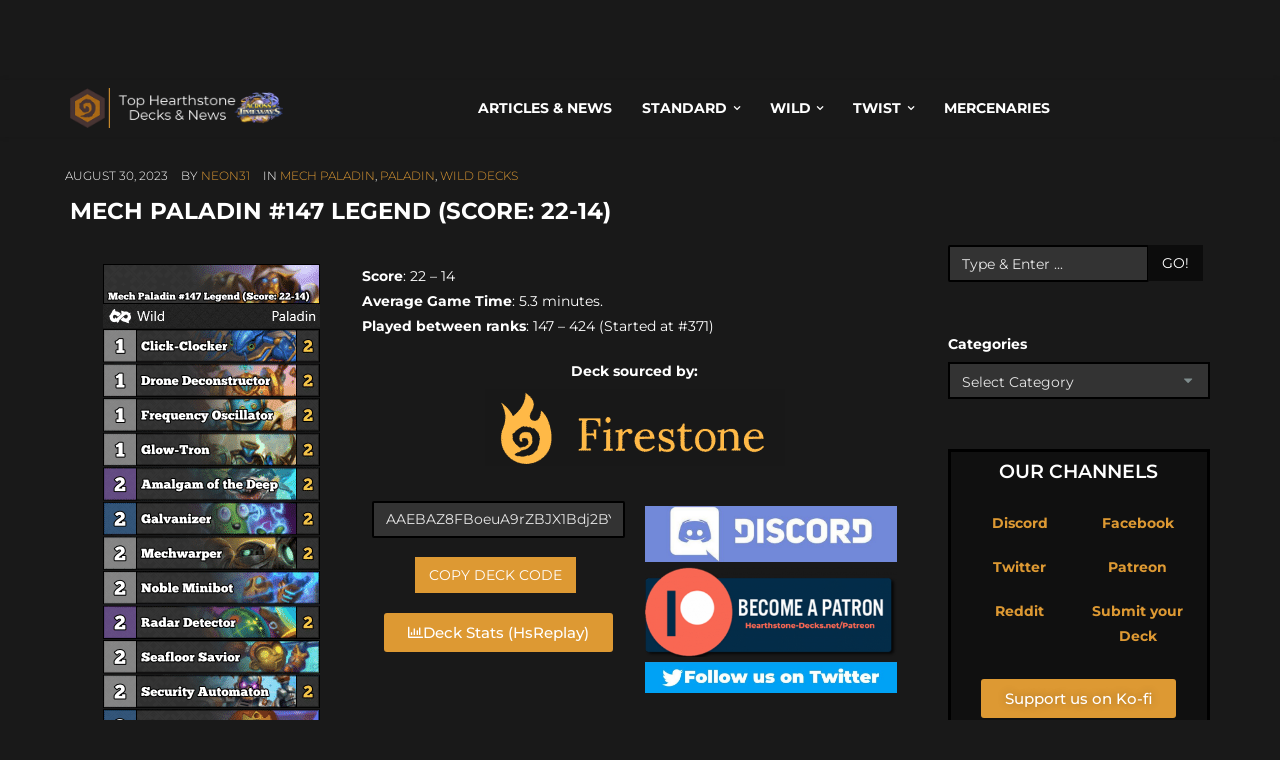

--- FILE ---
content_type: text/css
request_url: https://hearthstone-decks.net/wp-content/uploads/elementor/css/post-175299.css?ver=1764948434
body_size: -7
content:
.elementor-175299 .elementor-element.elementor-element-292958e9:not(.elementor-motion-effects-element-type-background), .elementor-175299 .elementor-element.elementor-element-292958e9 > .elementor-motion-effects-container > .elementor-motion-effects-layer{background-color:#101010;}.elementor-175299 .elementor-element.elementor-element-292958e9{border-style:solid;border-color:#000000;transition:background 0.3s, border 0.3s, border-radius 0.3s, box-shadow 0.3s;}.elementor-175299 .elementor-element.elementor-element-292958e9 > .elementor-background-overlay{transition:background 0.3s, border-radius 0.3s, opacity 0.3s;}.elementor-widget-heading .elementor-heading-title{font-family:var( --e-global-typography-primary-font-family ), montserrat;font-weight:var( --e-global-typography-primary-font-weight );}.elementor-175299 .elementor-element.elementor-element-6e517fc0{text-align:center;}.elementor-175299 .elementor-element.elementor-element-6e517fc0 .elementor-heading-title{font-family:"Montserrat", montserrat;font-size:19px;font-weight:600;color:#FFFFFF;}.elementor-widget-text-editor{font-family:var( --e-global-typography-text-font-family ), montserrat;font-weight:var( --e-global-typography-text-font-weight );color:var( --e-global-color-text );}

--- FILE ---
content_type: application/javascript
request_url: https://hearthstone-decks.net/wp-content/themes/spare/framework/Pagebuilder/js/blox-frontend.js?ver=6.9
body_size: 4684
content:

jQuery(function(){
	
/*
    // Fixing Firefox column 3
    var is_firefox = navigator.userAgent.toLowerCase().indexOf('firefox') > -1;
    if( is_firefox ){
        jQuery('head').append('<style type="text/css" id="firefox_style"></style>');
        jQuery('#firefox_style').html('.col-md-4{ width: 33.2% !important; }');
    }

*/
	/* Tab
    ============================================*/
    jQuery('.blox-element.tabs').each(function(){
        var $this = jQuery(this);

        $this.find(".tab-pane").each(function(index){
            $this.find('ul.nav').append('<li class="active"><a href="#'+ jQuery(this).attr('id') +'" data-toggle="tab">'+jQuery(this).attr('title')+'</a></li>');
        });

        $this.find('ul.nav a').click(function (e) {
            e.preventDefault();
            jQuery(this).tab('show');
        })

        if( $this.find('ul.nav a').length>0 ){
            $this.find('ul.nav > li').removeClass('active');
            $this.find('ul.nav a').eq(0).trigger('click');
        }
    });
     
     
    /* Accordion
    ============================================*/
    jQuery('.blox-element .accordion').each(function(){
        var $this = jQuery(this);
        $this.find('.panel-title a').each(function(){
            jQuery(this).attr('data-parent', '#'+$this.attr('id'));
        });
    });

    
	
	jQuery('.blox_gallery').each(function(){
		var $this = jQuery(this);
		
		if( $this.hasClass('gallery_layout2') ){
			
			var $cloned =  $this.find('.gallery_thumbs a').eq(0).clone();
			$cloned.attr('rel', '');
			$cloned.find('img').attr('src', $cloned.attr('data-preview'));
			$this.find('.gallery_preview .preview_panel').html( $cloned );
			
			$this.find('.gallery_preview').find('a').unbind('click').click(function(){
				$this.find('.gallery_thumbs a').eq(0).trigger('click');
				return false;
			});
			
			$this.find('.gallery_thumbs a').hover(
				function(){
					var $cloned_item =  jQuery(this).clone();
					$cloned_item.attr('rel', '');
					$cloned_item.find('img').attr('src', $cloned_item.attr('data-preview'))
					$this.find('.gallery_preview .preview_panel').html( $cloned_item );
					
					var selected_index = $this.find('.gallery_thumbs a').index( jQuery(this) );
					$this.find('.gallery_preview').find('a').unbind('click')
						.click(function(){
							$this.find('.gallery_thumbs a').eq(selected_index).trigger('click');
							return false;
						});
				},
				function(){
					
				}
			);
		}
        else if( $this.hasClass('gallery_imac') || $this.hasClass('gallery_laptop') || $this.hasClass('gallery_iphone') ){
            if( $this.find('.gallery_viewport > div').length<2 ){
                $this.find('.gallery_prev,.gallery_next').hide();
            }
            $this.find('.gallery_viewport').cycle({
                slides: '>div',
                prev: $this.find('.gallery_prev'),
                next: $this.find('.gallery_next'),
                swipe: true
            });
        }
        else if( $this.hasClass('gallery_layout_slider') ){
            $this.find('.gallery_preview').cycle({
                pager: $this.find('.gallery_pager'),
                swipe: true
            });
        }
		else{
			
		}
		$this.find("a[rel^='blox_gallery']").prettyPhoto({deeplinking:false,social_tools:false});
	});


    // JPlayer Audio
    jQuery('.blox-element.audio .jplayer-audio').each(function(){
        jQuery(this).jPlayer({
            ready: function () {
                jQuery(this).jPlayer("setMedia", {
                    mp3: jQuery(this).data('src')
                });
            },
            play: function(){
                jQuery('.blox-element.audio .jplayer-audio').not(this).jPlayer("pause");
            },
            wmode:"window",
            swfPath: blox_plugin_path+"../../assets/plugins/jplayer/",
            cssSelectorAncestor: "#jp_interface_"+jQuery(this).data('pid'),
            supplied: "mp3"
        });
    });

    // JPlayer Video
    jQuery('.blox-element.video .jplayer-video').each(function(){
        var $this = jQuery(this);
        $this.jPlayer({
            ready: function () {
                if( jQuery(this).data('ext') == 'flv' ){
                    jQuery(this).jPlayer("setMedia", {
                        flv: jQuery(this).data('src'),
                        poster: jQuery(this).data('poster')
                    });
                }
                else if( jQuery(this).data('ext') == 'mp4' ){
                    jQuery(this).jPlayer("setMedia", {
                        mp4: jQuery(this).data('src'),
                        poster: jQuery(this).data('poster')
                    });
                }
                else if( jQuery(this).data('ext') == 'm4v' ){
                    jQuery(this).jPlayer("setMedia", {
                        m4v: jQuery(this).data('src'),
                        poster: jQuery(this).data('poster')
                    });
                }
                else if( jQuery(this).data('ext') == 'ogv' ){
                    jQuery(this).jPlayer("setMedia", {
                        ogv: jQuery(this).data('src'),
                        poster: jQuery(this).data('poster')
                    });
                }
                else if( jQuery(this).data('ext') == 'webmv' ){
                    jQuery(this).jPlayer("setMedia", {
                        webmv: jQuery(this).data('src'),
                        poster: jQuery(this).data('poster')
                    });
                }
                else if( jQuery(this).data('ext') == 'webm' ){
                    jQuery(this).jPlayer("setMedia", {
                        webmv: jQuery(this).data('src'),
                        poster: jQuery(this).data('poster')
                    });
                }
                else if( jQuery(this).data('ext') == 'ogg' ){
                    jQuery(this).jPlayer("setMedia", {
                        ogg: jQuery(this).data('src'),
                        poster: jQuery(this).data('poster')
                    });
                }

                jQuery(this).find('.fluid-width-video-wrapper').attr('style', '');
            },
            play: function(){
                jQuery('.blox-element.video .jplayer-video').not(this).jPlayer("pause");
            },
            wmode:"window",
            swfPath: blox_plugin_path+"../../assets/plugins/jplayer/",
            solution: "html, flash",
            cssSelectorAncestor: "#jp_interface_"+jQuery(this).data('pid'),
            supplied: ( jQuery(this).data('ext')=='webm' ? 'webmv' : jQuery(this).data('ext') ),
            preload: "metadata",
            size: {
                width: $this.width(),
                height: parseInt( $this.width()*360/640 )
            }
        });
    });
    

    jQuery('.blox_element_duplicator').each(function(i){
        var $this = jQuery(this);
        $this.waypoint(function(direction){
            if( direction==='down' ){
                $this.find('.duplicator_item').each(function(dindex){
                    var $ditem = jQuery(this);
                    setTimeout(function(){
                        $ditem.css('color', $ditem.attr('data-color'));
                    }, dindex*200);
                });
            }
        },
        {
            offset: function(){
                return jQuery.waypoints('viewportHeight')+100;
            }
        });
    });

    


    jQuery('.pricing-row').each(function(){
        var $this = jQuery(this);
        var column_length = $this.find('.blox_table_row').length>0 ? $this.find('.blox_table_row').eq(0).find('.blox_table_cell').length : 0;
        var html = '';
        for(var i=0; i<column_length; i++){
            var html_col = '';
            var col_class = '';
            var elem_class = '';

            $this.find('.blox_table_row').each(function(){
                var $row = jQuery(this);
                var $cell = $row.find('.blox_table_cell').eq(i);
                var row_type = $row.attr('type')+'' != 'undefined' ? $row.attr('type')+'' : '';

                if( row_type=='header' ){
                    html_col += '<h3 class="plan-name">'+ $cell.html() +'</h3>';
                }
                else if( row_type=='price' ){
                    var price = $cell.html();
                    var parr = price.split(',');
                    var p_number = (typeof parr[0]!=='undefined' ? parr[0] : '');
                    var p_currency = (typeof parr[1]!=='undefined' ? parr[1] : '');
                    var p_duration = (typeof parr[2]!=='undefined' ? ' / '+parr[2] : '');
                    html_col += '<div class="plan-price">'+p_number+p_currency+p_duration+'</div>';
                }
                else if( row_type=='button' ){
                    var btn_txt = $cell.html();
                    var btn_link = '#';
                    var btn_txt_split = btn_txt.split(',');
                    if( btn_txt_split.length > 1 ){
                        btn_txt = btn_txt_split[0];
                        btn_link = btn_txt_split[1];
                    }
                    var button_class = $cell.attr('type')=='highlight' ? 'btn-primary' : 'btn-default';
                    var button_icon = typeof $this.data('button-icon')!=='undefined' && $this.data('button-icon')!='' ? '<i class="'+$this.data('button-icon')+'"></i>' : '';
                    html_col += '<a href="'+btn_link+'" class="btn '+button_class+' btn-sm">'+button_icon+' '+btn_txt+'</a>';
                }
                else{
                    html_col += '<div class="plan-content">'+$cell.html()+'</div>';
                }
                
                if( $cell.attr('type')=='highlight' ){
                    elem_class = 'featured-plan';
                }
                if( $cell.attr('type')=='description' ){
                    elem_class = 'description-column';
                }
            });
            
            if(column_length==2){ col_class = ' col-md-6 col-sm-6'; }
            else if(column_length==3){ col_class = ' col-md-4 col-sm-4'; }
            else if(column_length==4){ col_class = ' col-md-3 col-sm-3'; }
            else if(column_length==5){ col_class = ' col-md-2 col-sm-2'; }
            else{ col_class = ' col-md-12'; }

            elem_class += ' '+$this.data('skin');

            html_col = '<div class="'+col_class+'"> \
                            <div class="blox-element pricing '+ elem_class +'">'+html_col+'</div> \
                        </div>';
            html += html_col;
        }
        if( column_length>0 ){ $this.html(html); }
        $this.css('visibility', 'visible');
    });

    
    

    // post like event
    jQuery('.meta-like a').click(function(){
        var $this = jQuery(this);
        var $id = typeof $this.data('pid') !=='undefined' ? parseInt($this.data('pid')) : 0;
        if( !$this.hasClass('liked') && $id > 0 ){
            var ids = blox_get_cookie('liked');
            ids = ids!=null ? ids : '';
            var array_ids = ids.split(',');
            var exists = false;
            for( var i=0; i<array_ids.length; i++ ){
                if( array_ids[i]+'' == $id+'' ){
                    exists = true;
                }
            }
            if( !exists ){
                blox_set_cookie('liked', ids+','+$id);
                jQuery.post( blox_ajax_url, {'action': 'blox_post_like', 'post_id': parseInt($id) }, function(data){
                    if( data=='1' ){
                        $this.find('span').html( parseInt($this.find('span').html())+1 );
                        $this.addClass('liked');
                    }
                });
            }
        }
    });




    // init testimonials
    jQuery('.blox-testimonial').each(function(){
        var $this = jQuery(this);
		var $nav = jQuery('<div class="quote-pager"></div>');
		$this.append($nav);

        if( $this.find('.quote-wrapper >div').length<2 ){
            $this.find('.quote-pager').hide();
        }

        $this.find('.quote-wrapper').cycle({
            slides: '> div',
            timeout: 5000,
            fx: 'fade',
            pager: $nav,
            autoHeight: 'container',
            swipe: true
        });
    });
    

    /* init Fullwidth Divider */
    jQuery('.divider-fullwidth').each(function(){
        var $this = jQuery(this);
        var $wrapper = jQuery('body section.primary').eq(0);

        $this.css({
            'width' : $wrapper.width(),
            'max-width': $wrapper.width(),
            'left': -($this.offset().left-$wrapper.offset().left)+'px',
            'visibility': 'visible',
            'position': 'relative'
        });

        jQuery(window).resize(function(){
            var $resize_wrapper = jQuery('body section.primary').eq(0);
            $this.css({ 'left': '0px' });
            $this.css({
                'width' : $resize_wrapper.width(),
                'max-width': $resize_wrapper.width(),
                'left': -($this.offset().left-$wrapper.offset().left)+'px',
                'visibility': 'visible'
            });
        });
    });


    /* init Fullwidth row
    ================================================*/
    jQuery('.section-fullwidth').each(function(){
        var $this = jQuery(this);
        var $wrapper = jQuery('body section.primary').eq(0);
        
        $this.css({
            'width' : $wrapper.width(),
            'max-width': $wrapper.width(),
            'left': -($this.offset().left-$wrapper.offset().left)+'px',
            'visibility': 'visible',
            'position': 'relative'
        });
        
        jQuery(window).resize(function(){
            var $resize_wrapper = jQuery('body section.primary').eq(0);
            $this.css({ 'left': '0px' });
            $this.css({
                'width' : $resize_wrapper.width(),
                'max-width': $resize_wrapper.width(),
                'left': -($this.offset().left-$wrapper.offset().left)+'px',
                'visibility': 'visible'
            });
        });

        
        if( $this.hasClass('section-video-wrapper') ){
            $this.find('.section-video video').width( jQuery(window).width() );
            $this.find('.section-video video').height( parseInt( jQuery(window).width()/1.777 ) );
            $this.find('.section-video video').mediaelementplayer({
                pauseOtherPlayers: false
            });
        }


        // Init Columns
        $this.find('.blox-row').each(function(){
            var $row = jQuery(this);
            var col_count = $row.find('> .blox-column-wrapper').length;

            if( col_count>1 ){
                var resizing_columns = function($row){
                    var $first = $row.find('> .blox-column-wrapper').eq(0);
                    var $last = $row.find('> .blox-column-wrapper').eq(col_count-1);
                    var offset_left = jQuery('body').hasClass('boxed') ? $first.offset().left-jQuery('body > .layout-wrapper').offset().left : $first.offset().left;

                    // Resizing Fullwidth column
                    if( jQuery(window).width()>=768 ){
                        // First
                        $first.find('>.blox-column-before').css({ 'margin-left': -offset_left+'px' })
                            .width( $first.width()+parseInt($last.css('padding-left'))+parseInt($last.css('padding-right'))+offset_left );

                        // Last
                        $last.find('>.blox-column-before').css({ 'margin-left':'0px' })
                            .width( $last.width()+parseInt($last.css('padding-left'))+parseInt($last.css('padding-right'))+offset_left );

                        $row.find('> .blox-column-wrapper').height( $row.height() );
                    }
                    else{
                        // First
                        $first.find('>.blox-column-before').css({ 'margin-left': -offset_left+'px' })
                            .width( $first.width()+parseInt($last.css('padding-left'))+parseInt($last.css('padding-right'))+offset_left+offset_left );

                        // Last
                        $last.find('>.blox-column-before').css({ 'margin-left': -offset_left+'px' })
                            .width( $last.width()+parseInt($last.css('padding-left'))+parseInt($last.css('padding-right'))+offset_left+offset_left );;

                        $row.find('> .blox-column-wrapper').css({ 'height':'auto' });
                    }
                };

                resizing_columns($row);

                jQuery(window).resize(function(){
                    resizing_columns($row);
                });
            }
        });


    });

    jQuery(window).on("debouncedresize", function () {
        if( jQuery('.section-video-wrapper').length > 0 ){
            var $width;
            if(jQuery.exists('.mk-boxed-enabled')) {
                $width = jQuery('#mk-boxed-layout').width();
            } else {
                $width = jQuery('body').width();
            }

            jQuery('.mk-section-video video, .mk-section-video .mejs-overlay, .mk-section-video .mejs-container').css({width : $width, height : parseInt($width/1.777)});
            jQuery('.mk-section-video').css('width', $width);
            jQuery('.mk-section-video video, .mk-section-video object').attr({'width' : $width, 'height' : parseInt($width/1.777)});
        }
    });

	if( typeof google!=='undefined' ){
        google.maps.event.addDomListener(window, "load", initGoogleMap);
    }


    jQuery('.blox-tooltip').each(function(){
        var $this = jQuery(this);
        $this.tooltip();
    });


});


function initGoogleMap(){
    /* Google Map
    ================================================*/
    jQuery('.section-fullwidth .blox-gmap').each(function(){
        var $this = jQuery(this);
        var $wrapper = jQuery('body section.primary').eq(0);

        $this.css({
            'width' : $wrapper.width(),
            'max-width': $wrapper.width(),
            'left': -($this.offset().left-$wrapper.offset().left)+'px',
            'visibility': 'visible',
            'position': 'relative'
        });
        
        jQuery(window).resize(function(){
            var $resize_wrapper = jQuery('body section.primary').eq(0);
            $this.css({ 'left': '0px' });
            $this.css({
                'width' : $resize_wrapper.width(),
                'max-width': $resize_wrapper.width(),
                'left': -($this.offset().left-$wrapper.offset().left)+'px',
                'visibility': 'visible'
            });
        });
    });

    jQuery('.blox-gmap').each(function(){
        var $parent = jQuery(this);
        var $this = jQuery(this).find('.google-map');
        var mapid = $this.attr('id');

        var view_type = google.maps.MapTypeId.ROADMAP;
        view_type = $this.data('view-type')=='SATELLITE' ? google.maps.MapTypeId.SATELLITE : view_type;
        view_type = $this.data('view-type')=='TERRAIN' ? google.maps.MapTypeId.TERRAIN : view_type;

        var myLatlng = new google.maps.LatLng( parseFloat($this.data('lat')), parseFloat($this.data('long')) );

        var mapOptions = {
            scrollwheel: false,
            center: myLatlng,
            zoom: parseInt($this.data('zoom'))
        };

        if( $this.data('view-type')=='SATELLITE' || $this.data('view-type')=='TERRAIN' ){
            mapOptions = jQuery.extend({ mapTypeId: view_type }, mapOptions);
        }
        else{
            mapOptions = jQuery.extend({
                mapTypeControlOptions: {
                    mapTypeIds: [view_type, mapid],
                    style: google.maps.MapTypeControlStyle.DROPDOWN_MENU
                },
                mapTypeId: mapid
            },mapOptions);
        }

        var map = new google.maps.Map(document.getElementById(mapid), mapOptions);

        /* Pin Options */
        if( $this.data('pin')!='' ){
            var marker = new google.maps.Marker({
                position: myLatlng,
                title: "",
                icon: $this.data('pin')
            });
            marker.setMap(map);
        }

        /* Custom Colored */
        var featureOpts = [];
        var styledMapOptions = {};
        if( $this.data('map-color')!='' && $this.data('view-type')=='ROADMAP' ){
            featureOpts = [{ stylers:[ { hue: $this.data('map-color') }, { saturation: -20 }] }];
            styledMapOptions = { name: 'Google Map' };
        }
        
        if( $this.data('view-type')=='ROADMAP' ){
            var customMapType = new google.maps.StyledMapType(featureOpts, styledMapOptions);
            map.mapTypes.set(mapid, customMapType);
        }
        
    });
}


/* Window Load/All Media Loaded */
jQuery(window).load(function(){

    /*  Isotope Masonry Blog
    ================================================== */
    jQuery('.blog.grid-loop').each(function(){
        var $blog = jQuery(this);//.find('>.row');

        if( $blog.find('.loop-masonry').length ){
            $blog.find('.loop-masonry').masonry({
                itemSelector : '.loop-item'
            });
        }
        else{
            $blog.find('.loop-container').isotope({
                itemSelector : '.loop-item',
                layoutMode: 'fitRows',
            });
        }

    });

    /*  Isotope Masonry Portfolio
    ================================================== */
    jQuery('.grid-loop.portfolio:not(.swiper-wrapper,.fullwidth-portfolio)').each(function(){
        var $this = jQuery(this);
        var $portfolio_masonry = $this.find('.masonry-container');
        var masonry_item = '.post_filter_item';

        if( $this.hasClass('portfolio-masonry') ){
            $portfolio_masonry.masonry({
                itemSelector : masonry_item
            });
        }
        else{
            $portfolio_masonry.isotope({
                itemSelector : masonry_item,
                layoutMode: 'fitRows'
            });
        }


        $this.find('article.entry.hover').each(function(){
            var $title = jQuery(this).find('.entry-title h2');
            $title.css({ 'margin-top': parseInt( jQuery(this).height()/2-60-$title.height()/2 ) });
        });

        jQuery(window).resize(function(){
            $this.find('article.entry.hover').each(function(){
                var $title = jQuery(this).find('.entry-title h2');
                $title.css({ 'margin-top': parseInt( jQuery(this).height()/2-60-$title.height()/2 ) });
            });
        });

        $this.find('.portfolio-filter .dropdown-menu a').click(function(){
            var $filter = jQuery(this);
            var filter = $filter.attr('data-filter');
            
            $this.find('.portfolio-filter h3').html( $filter.html() );
            filter = filter=='all' ? '*' : '.'+filter;
            $portfolio_masonry.isotope({ filter: filter });
        });

    });
    
    

});



function blox_date_diff(date1, date2) {
    date1.setHours(0);
    date1.setMinutes(0, 0, 0);
    date2.setHours(0);
    date2.setMinutes(0, 0, 0);
    var datediff = Math.abs(date1.getTime() - date2.getTime()); // difference 
    return parseInt(datediff / (24 * 60 * 60 * 1000), 10); //Convert values days and return value      
}


function blox_set_cookie(c_name,value,exdays){
    exdays = typeof exdays!=='undefined' ? exdays : 1;
    var exdate=new Date();
    exdate.setDate(exdate.getDate() + exdays);
    var c_value=escape(value) + ((exdays==null) ? "" : "; expires="+exdate.toUTCString());
    document.cookie=c_name + "=" + c_value;
}

function blox_get_cookie(c_name){
    var c_value = document.cookie;
    var c_start = c_value.indexOf(" " + c_name + "=");
    if (c_start == -1){
        c_start = c_value.indexOf(c_name + "=");
    }
    if (c_start == -1){
        c_value = null;
    }
    else{
        c_start = c_value.indexOf("=", c_start) + 1;
        var c_end = c_value.indexOf(";", c_start);
        if (c_end == -1){
            c_end = c_value.length;
        }
        c_value = unescape(c_value.substring(c_start,c_end));
    }
    return c_value;
}



